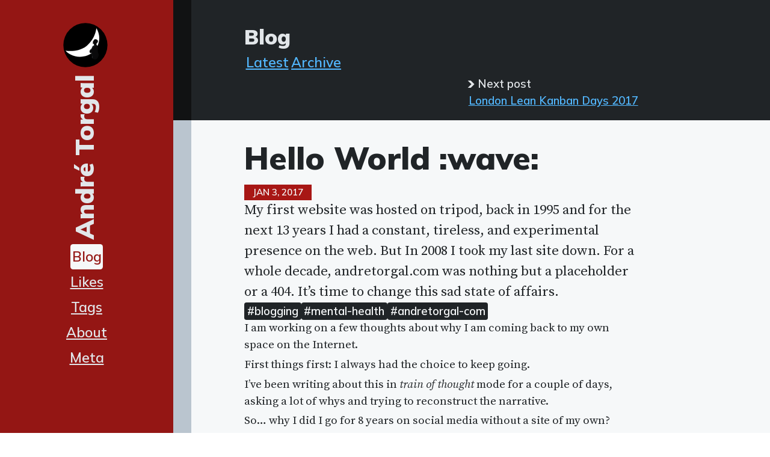

--- FILE ---
content_type: text/html
request_url: https://andretorgal.com/posts/2017-01/hello-world/
body_size: 24007
content:
<!DOCTYPE html><html lang="en">  <head><meta charset="utf-8"><meta name="viewport" content="width=device-width,initial-scale=1"><meta name="generator" content="Astro v5.1.3"><title>Hello World :wave: | André Torgal</title><meta name="title" content="Hello World :wave: | André Torgal"><meta name="description" content="My first website was hosted on tripod, back in 1995 and for the next 13 years I had a constant, tireless, and experimental presence on the web. But In 2008 I took my last site down. For a whole decade, andretorgal. com was nothing but a placeholder or a 404. It’s time to change this sad state of affairs."><link rel="preconnect" href="https://fonts.googleapis.com"><link rel="preconnect" href="https://fonts.gstatic.com" crossorigin><link rel="preload" as="style" href="https://fonts.googleapis.com/css2?family=Mulish:ital,wght@0,600;0,900&family=Source+Serif+Pro:ital,wght@0,400;0,600;0,800;1,400;1,600;1,800&display=swap"><link href="https://fonts.googleapis.com/css2?family=Mulish:ital,wght@0,600;0,900&family=Source+Serif+Pro:ital,wght@0,400;0,600;0,800;1,400;1,600;1,800&display=swap" rel="stylesheet"><noscript><link rel="stylesheet" href="https://fonts.googleapis.com/css2?family=Mulish:ital,wght@0,600;0,900&family=Source+Serif+Pro:ital,wght@0,400;0,600;0,800;1,400;1,600;1,800&display=swap"></noscript><link rel="alternate" type="application/rss+xml" title="André Torgal: Blog Feed" href="https://andretorgal.com/posts/atom.xml"><link rel="alternate" type="application/rss+xml" title="André Torgal: Everything Feed" href="https://andretorgal.com/posts/everything.xml"><link rel="icon" href="/assets/logos/favicon.ico" sizes="any"><link rel="icon" href="/assets/logos/favicon.svg" type="image/svg+xml"><link rel="apple-touch-icon" href="/assets/logos/apple-touch-icon-180.png"><link rel="manifest" href="/assets/site.webmanifest"><meta name="theme-color" content="#ffffff"><meta property="og:type" content="article"><meta property="og:url" content="https://andretorgal.com/posts/2017-01/hello-world/"><meta property="og:title" content="Hello World :wave: | André Torgal"><meta property="og:description" content="My first website was hosted on tripod, back in 1995 and for the next 13 years I had a constant, tireless, and experimental presence on the web. But In 2008 I took my last site down. For a whole decade, andretorgal. com was nothing but a placeholder or a 404. It’s time to change this sad state of affairs."><meta property="og:image" content="/media/og-default.jpg"><meta property="og:image:alt" content="A stylized black and white photo of your truly standing in front of a fake giant moon. Dreamer much?"><meta property="og:image:type" content="image/jpeg"><meta property="og:image:width" content="2600"><meta property="og:image:height" content="1950"><meta property="twitter:card" content="summary_large_image"><meta property="twitter:url" content="https://andretorgal.com/posts/2017-01/hello-world/"><meta property="twitter:title" content="Hello World :wave: | André Torgal"><meta property="twitter:description" content="My first website was hosted on tripod, back in 1995 and for the next 13 years I had a constant, tireless, and experimental presence on the web. But In 2008 I took my last site down. For a whole decade, andretorgal. com was nothing but a placeholder or a 404. It’s time to change this sad state of affairs."><meta property="twitter:image" content="/media/og-default.jpg"><style>header[data-astro-cid-tcuegxgt]{display:flex;flex-direction:column;gap:var(--t-space-2xs)}
</style>
<link rel="stylesheet" href="/_astro/about.D15FyVr_.css">
<link rel="stylesheet" href="/_astro/archive.DKdZXw88.css">
<style>.layout[data-astro-cid-j5ohaf6f]{display:grid;row-gap:var(--gap-v-space);column-gap:var(--gap-h-gutter);grid-template-columns:1fr;grid-template-areas:"id" "notes" "related" "roll"}.id[data-astro-cid-j5ohaf6f],.abstract[data-astro-cid-j5ohaf6f]{display:flex;flex-direction:column;gap:var(--gap-h-s)}.has-thumb[data-astro-cid-j5ohaf6f] .id[data-astro-cid-j5ohaf6f]>:first-child{aspect-ratio:1;width:100%;height:auto}@container section (min-width: 540px){.id[data-astro-cid-j5ohaf6f]{flex-direction:row;align-items:start;gap:var(--gap-h-m)}.has-thumb[data-astro-cid-j5ohaf6f] .id[data-astro-cid-j5ohaf6f]>:first-child{aspect-ratio:1;width:100%;max-width:200px;height:auto}}@container container (min-width: 1200px){.layout[data-astro-cid-j5ohaf6f]{grid-template-areas:"id roll" "notes roll" "related roll";grid-template-columns:1fr 1fr;grid-template-rows:min-content min-content 1fr}#roll{display:none}}@container container (min-width: 1600px){.layout[data-astro-cid-j5ohaf6f]{grid-template-areas:"id roll related" "notes roll related";grid-template-columns:min(50%,calc(var(--layout-container-width) + var(--gap-h-m))) 1fr 1fr;grid-template-rows:min-content 1fr}#related{display:none}}
</style>
<link rel="stylesheet" href="/_astro/about.Bi-xeS3R.css">
<style>@media screen and (min-width: 480px){nav[data-astro-cid-ypgnpp2l]{display:flex;flex-direction:row;justify-content:space-between}}
@media print{p[data-astro-cid-3ayo7yra]{display:none}}
</style></head> <body data-astro-cid-hz6qjdhn> <p data-astro-cid-hz6qjdhn> <a id="top" class="sr-only focusable" href="#main" data-astro-cid-hz6qjdhn>Skip to content</a> </p>  <div class="layout has-section"> <div class="layout-header"> <header class="cs-primary" data-astro-cid-32z5qsxo> <div class="container" data-astro-cid-32z5qsxo> <h1 class="title" data-astro-cid-4seh7db4> <a href="/" data-astro-cid-4seh7db4> <span data-astro-cid-4seh7db4>André Torgal</span> <br data-astro-cid-4seh7db4> <picture data-astro-cid-4seh7db4> <span class="site-logo"> <svg xmlns="http://www.w3.org/2000/svg" viewBox="0 0 600 600" width="150" height="150"> <circle cx="300" cy="300" r="275"></circle> <path class="moon" d="M398.489 383.156c-53.458 54.785-152.006 75.398-227.117 55.302C85.596 415.509 53 368.563 53 368.563s153.715 30.904 263.562-59.431C428.911 216.74 436.068 89 436.068 89s104.263 148.792-37.579 294.156Z" style="fill:#ffffff"></path> <path class="highlights" d="M381.649 460.243c-3.725-6.936-1.35-4.225-1.35-12.673 0-6.831 1.732-3.488 1.35-10.246-.878-15.532-1.917-7.659-3.24-23.189-.837-9.816 0-4.944 0-14.83 0-3.775 1.113-5.301 0-5.663-14.368-4.671-9.093 3.152-23.221-1.887-3.512-1.253-2.352-2.302-3.24-7.55-1.272-7.515-1.256-4.074 0-11.594.905-5.422.131-3.25 3.24-7.82 3.372-4.957 3.298-1.439 6.48-6.471 1.138-1.799-1.259-2.457 0-3.775 6.122-6.411 3.911-2.32 11.071-7.819 2.2-1.691 1.727-.602 2.97-2.966 2.537-4.827.293-2.903 2.7-7.82 1.553-3.172 1.552-1.184 3.24-4.314 2.092-3.88.711-2.109 2.43-6.202 2.961-7.052.025-4.679 4.59-10.515 4.435-5.669 2.565-2.918 8.911-6.741 4.095-2.468 2.553-.357 6.75-2.697 3.543-1.974 1.223-2.894 4.86-3.775 14.184-3.433 21.917-2.166 21.871-2.696 9.767 112.339 19.138 62.049-7.29 170.41-.753 3.089-11.723 1.5-33.482-3.235-6.323-1.376-5.704-.465-8.64-5.932Z" style="fill:#202527"></path> <path class="shadows" d="M409.03 301.701c0-5.388-3.774-6.883-3.226-8.791 2.269-7.9-3.306-8.935-8.528-10.305-2.205-.579-4.378 0-5.811-2.456-1.632-2.361-.746-3.887 0-5.121.405-.668.912-1.189.637-1.879.047.222-.403.136-.637.784-.121.335-.287-.732-.147-1.061.069-.164.465-.645.49-.806.252-1.65.604-1.339.916-1.908.097-.178.183-.348.265-.512.211-.419.429-.499 1.375-.838.315-.112-.364-1.736.549-1.736-.666 0-.983-.093-.983-.553 0-.221-.072-.829 0-1.064.076-.25.296-.317.296-.541 0-1.353.083-1.75.285-2.674.168-.766.31-1.231-.581-1.736-2.259-1.28-2.766-2.071-2.612-3.168.204-1.458 1.09-2.765 1.834-3.47 3.796-3.603 4.853-3.132 7.022-4.897.727-.591.626-2.036 0-1.802.235-1.172-.253-.752.679-1.38-.403-2.829 2.874-3.04 5.758-8.869 3.493-5.138-.33-1.193 4.817-5.656.045-.097-1.4.37-1.844.624 2.568-3.12 3.665-3.715 4.83-4.067.699-.211 1.264-.148 2.627-1.011 1.438.439 2.443.439 3.625-.2.994-.118 2.685-.092 3.421-.608 2.459.808 5.034.304 5.687.808 1.419 1.097 1.199-.011 2.695.439 2.089.627.622-.068 2.642 1.178 2.64 1.628.675.065 3.564 1.271 3.783.657 1.276.832 4.89 2.19 2.122.798 2.448.53 4.013 1.913 1.482 1.311.417 1.144 1.783 2.708 1.144 1.309.946.329 1.973 1.675 1.303 1.707.484.918 1.523 2.904.933 1.785.985.629 1.882 2.425.896 1.796.191 1.012.806 2.963.461 1.462.807.719.807 2.156 0 1.796-.578.859-.807 2.694-.309 2.475.322 1.299 0 3.771-.216 1.659-.514.765-.806 2.425-.246 1.393.474.898 0 2.155-2.035 5.388-.542 3.054-3.765 7.812-2.919 4.311-2.047.907-3.764 4.311-1.077 2.135-1.312.34-2.42 2.135-2.66 4.314-2.256 2.124-4.302 6.755-1.075 2.436-4.025 4.596-2.688 14.009.14.991-.426 1.616 1.613 1.616 1.781 0 1.857 2.031 5.377 6.789 4.188 5.659 4.571 5.493 6.184 8.836 3.499 7.252 1.516 4.001 1.883 12.123.888 19.716-.12 9.879 0 29.634.418 68.967 28.823 49.321.806 103.449-11.956 23.099-40.751 28.971-60.765 12.393-9.109-7.546-5.576-12.705-.939-22.555 1.69-3.592-9.705-13.155-9.705-18.529 0-1.929-.878-4.855 0-4.639 1.863.458 6.21 6.342 5.535 4.639-2.036-5.141-5.745-23.831-6.879-27.344-.696-2.155 5.241-9.246 0-7.737-4.737 1.364-.677.663-5.22 3.966-4.598 3.342-2.402 3.231-7.797 3.771-3.567.358-1.775-1.131-5.646-2.424-.968-.324-.782.451-1.614 0-3.47-1.884-2.836-.38-4.839-3.502-1.223-1.907-.13-1.354 0-4.041.408-8.448-2.499-5.504.806-12.662 1.073-2.323-.769-7.935.415-8.063.417-.045 2.288-6.148 3.135-5.504.434.331 3.233-2.759 3.458-1.789.889 3.829-.995 2.447-1.361 3.829-.198.748-.213 3.175-1.06 3.805-1.037 1.828 2.128.244 2.671-3.265 1.042 0-.071 6.19.271 5.599 3.1-5.367.651-3.302 1.344-9.968.203-1.954-.738-1.32 0-2.963.875-1.949.807-2.425 2.42-2.425 1.434 0 .717 2.425 2.151 2.425 2.689 0 1.407-.712 4.033-2.425 5.082-3.316 3.316-.898 7.528-5.118.807-.809.755-1.901 0-2.425-1.575-1.093-3.495 0-3.495 0 0-1.437 1.006-1.092 3.495-2.155.528-.226-.452-4.683 0-4.849.143-.053 2.565-8.764 6.184-14.816 2.198-3.674 6.107-11.904 8.604-13.572 2.102-1.404 5.188-5.119 5.8-6.031.929-1.386-1.252 3.208-4.057 8.581-4.017 7.695-5.685 9.778-6.328 11.022.151 1.42-4.309 10.071-5.15 11.615.675.955-1.76 6.375-1.11 6.07 2.241-1.052 4.857.887 8.963-2.869-2.176 1.99-4.947 1.673-6.722-.809-.793-1.11.259-2.345 2.869-4.579 5.994-5.13 3.551-1.865 10.037-6.466 4.149-2.943 3.032-.849 5.916-4.849-.553.767-1.303-.746-2.42 0-3.723 2.487-1.239 2.111-4.84 4.849-1.597 1.214-2.452-.216-2.958 1.078 3.732-9.555.396-7.034 7.798-13.47 11.599-10.087 9.85-.735 20.703-11.315 2.411-2.351.698-7.389-.807-6.751-3.421 1.448-7.756 1.115-8.35 1.6-1.217.995 3.921 1.863-1.06 2.996-6.704 1.524-1.997 3.658-8.066 6.465-.921.426-2.263-.356-2.42-1.616-.381-3.051-.024-1.933 1.613-4.849 1.589-2.831 3.226-2.618 3.226-3.772Z" style="fill:#0a0a0b"></path> </svg> </span>  </picture> </a> </h1>  <div class="stamp" data-astro-cid-hdf2qatp> <p data-astro-cid-hdf2qatp>Original content from <a href="https://andretorgal.com/posts/2017-01/hello-world/" data-astro-cid-hdf2qatp>https://andretorgal.com/posts/2017-01/hello-world/</a></p> </div>  <script type="module">function o(t){const e=t.getFullYear(),n=t.getDate();return`${t.toLocaleString("default",{month:"short"})} ${n}, ${e}`}const c=document.querySelectorAll(".stamp"),r=document.querySelector(".stamp p"),s=o(new Date),a=()=>{const t=document.createElement("p");return t.setAttribute("class",r?.getAttribute("class")||""),t.innerHTML=`printed on ${s}`,t};[...c].forEach(t=>t.appendChild(a()));</script> <nav data-astro-cid-73mhuzfp> <a tabindex="-1" href="/posts" class="nav active" aria-current="true" data-astro-cid-y7ifrq6m>Blog</a>  <a tabindex="0" href="/likes" class="nav" data-astro-cid-y7ifrq6m>Likes</a>  <a tabindex="0" href="/tags" class="nav" data-astro-cid-y7ifrq6m>Tags</a>  <a tabindex="0" href="/about" class="nav" data-astro-cid-y7ifrq6m>About</a>  <a tabindex="0" href="/meta" class="nav" data-astro-cid-y7ifrq6m>Meta</a>  </nav>  </div> </header>  </div> <div class="layout-section"> <div class="section-header cs-secondary" data-astro-cid-6rn6luos> <div class="container" data-astro-cid-6rn6luos> <div class="layout" data-astro-cid-6rn6luos> <header data-astro-cid-6rn6luos> <h2 aria-label="Current section" data-astro-cid-6rn6luos>Blog</h2> </header> <nav data-astro-cid-6rn6luos>  <div class="layout" data-astro-cid-c6lbnusi> <div class="main" data-astro-cid-c6lbnusi> <a tabindex="0" href="/posts" class="nav" data-astro-cid-y7ifrq6m>Latest</a>  <a tabindex="0" href="/posts/archive" class="nav" data-astro-cid-y7ifrq6m>Archive</a>  </div> <div class="inline" data-astro-cid-c6lbnusi> <div data-astro-cid-d67mwbnb>&nbsp;<p data-astro-cid-d67mwbnb><span class="auto" aria-hidden="true" data-astro-cid-ptcw2qjg> <svg xmlns="http://www.w3.org/2000/svg" viewBox="0 0 24 24" width="12" height="12"> <path fill="currentcolor" d="M1 0h10l12 12-12 12H1l12-12L1 0Z"></path> </svg> </span>  
Next post <span data-astro-cid-d67mwbnb><a tabindex="0" href="/posts/2017-04/london-lean-kanban-days-2017" class="nav" data-astro-cid-y7ifrq6m>London Lean Kanban Days 2017</a> </span></p></div> </div> </div>  </nav> </div> </div> </div>   </div> <div class="layout-main"> <main id="main" data-astro-cid-fp3ledfb> <div class="container" data-astro-cid-fp3ledfb>  <article data-astro-cid-ostjpv2d> <header data-astro-cid-jxqhi3cf> <h1 class="page-title" data-astro-cid-fkzlep6g>Hello World :wave:</h1>    </header>  <div class="content" data-astro-cid-ostjpv2d>   <section data-astro-cid-ba7aaeuw style="">  <div class="content" data-astro-cid-ba7aaeuw style="">  <span class="m" data-astro-cid-4xthqhja><time datetime="2017-01-03T00:00:00.000Z" data-astro-cid-4xthqhja>Jan 3, 2017</time></span> <div class="full" data-astro-cid-n2lrvz6z><div class="markup" data-astro-cid-wf33un5v><p>My first website was hosted on tripod, back in 1995 and for the next 13 years I had a constant, tireless, and experimental presence on the web. But In 2008 I took my last site down. For a whole decade, andretorgal.com was nothing but a placeholder or a 404. It’s time to change this sad state of affairs.</p></div></div> <ul data-astro-cid-nbzwejb5><li class="tag blogging" data-astro-cid-nbzwejb5><a href="/tags/blogging" data-astro-cid-wm6grk52="true" class="tag normal has-link">
#blogging</a> </li><li class="tag mental-health" data-astro-cid-nbzwejb5><a href="/tags/mental-health" data-astro-cid-wm6grk52="true" class="tag normal has-link">
#mental-health</a> </li><li class="tag andretorgal-com" data-astro-cid-nbzwejb5><a href="/tags/andretorgal-com" data-astro-cid-wm6grk52="true" class="tag normal has-link">
#andretorgal-com</a> </li></ul>  </div> </section>  <div class="markup" data-astro-cid-wf33un5v>
<p>I am working on a few thoughts about why I am coming back to my own space on the Internet.</p>
<p>First things first: I always had the choice to keep going.</p>
<p>I’ve been writing about this in <em>train of thought</em> mode for a couple of days, asking a lot of whys and trying to reconstruct the narrative.</p>
<p>So… why I did I go for 8 years on social media without a site of my own?</p>
<p>Reflection yields insight, I found quite a few whys out of the writing exercise:</p>
<ul>
<li>because I went down the rabbit hole, got addicted to social media and lazy</li>
<li>because I lost hope in the Internet of people and communities</li>
<li>because I failed to keep a conversation going on my blogs</li>
<li>because I lost focus and commitment</li>
<li>because I got frustrated and disenchanted</li>
<li>because I thought social networks would reward content creators</li>
<li>because I thought more friends online would result in more sites and blogs</li>
<li>because I thought everyone was going to be creating</li>
<li>because some times I think everyone is like me :-)</li>
</ul>
<p>Each one of these could very well be a post on its own.</p>
<p>Finally, how is it going to be, going forward?</p>
<h2 id="reclaiming-my-web">Reclaiming my web</h2>
<p>This infinite space is still up here to take.</p>
<p><em>Be the change you want to see in the world.</em></p>
<p>Every journey begins with the first step.</p>
<p>Yada, yada :-)</p>
<h3 id="step-1">Step 1</h3>
<p>Back online under my own rules on my own domain.</p>
<blockquote class="twitter-tweet"><p lang="en" dir="ltr"><p>9 years without a personal website, 2 years without
<a href="https://twitter.com/hashtag/oss?src=hash">#OSS</a> contributions :-( - this dark period
ends today! <a href="https://t.co/tYl2iuRzl5"><a href="https://t.co/tYl2iuRzl5" rel="noopener" data-external>https://t.co/tYl2iuRzl5</a></a></p></p><p>— André Torgal (@andrezero) <a href="https://twitter.com/andrezero/status/840562552430034945">March 11, 2017</a></p></blockquote>
<h3 id="step-2">Step 2</h3>
<p>Nops, don’t really have a step 2, or a plan.</p>
<p>I’ll continue this by reading, reflecting, reaching out to friends and strangers.</p>
<p>Let’s move on, let’s stay in touch.</p></div> <section data-astro-cid-ba7aaeuw style="">  <div class="content" data-astro-cid-ba7aaeuw style="">  <div data-astro-cid-m7douokx> <hr data-astro-cid-m7douokx>  </div>  <div data-astro-cid-pvmsqk7n><p data-astro-cid-pvmsqk7n><span data-astro-cid-pvmsqk7n>This post was</span> <span class="published" data-astro-cid-pvmsqk7n>
published on
<a href="/posts/2017-01/hello-world" class="node-permalink" data-astro-cid-pvmsqk7n><time class="date" datetime="2017-01-03T00:00:00.000Z" data-astro-cid-pvmsqk7n>Jan 3, 2017</time></a></span> and <span class="updated" data-astro-cid-pvmsqk7n>and
last updated on
<a href="/posts/2017-01/hello-world" class="node-permalink" data-astro-cid-pvmsqk7n><time class="date" datetime="2017-03-12T00:00:00.000Z" data-astro-cid-pvmsqk7n>Mar 12, 2017</time></a></span></p><ul data-astro-cid-nbzwejb5><li class="tag blogging" data-astro-cid-nbzwejb5><a href="/tags/blogging" data-astro-cid-wm6grk52="true" class="tag normal has-link">
#blogging</a> </li><li class="tag mental-health" data-astro-cid-nbzwejb5><a href="/tags/mental-health" data-astro-cid-wm6grk52="true" class="tag normal has-link">
#mental-health</a> </li><li class="tag andretorgal-com" data-astro-cid-nbzwejb5><a href="/tags/andretorgal-com" data-astro-cid-wm6grk52="true" class="tag normal has-link">
#andretorgal-com</a> </li></ul></div>  </div> </section>  <section data-astro-cid-ba7aaeuw style="">  <div class="content" data-astro-cid-ba7aaeuw style="">  <div data-astro-cid-d67mwbnb>&nbsp;<p data-astro-cid-d67mwbnb><span class="auto" aria-hidden="true" data-astro-cid-ptcw2qjg> <svg xmlns="http://www.w3.org/2000/svg" viewBox="0 0 24 24" width="12" height="12"> <path fill="currentcolor" d="M1 0h10l12 12-12 12H1l12-12L1 0Z"></path> </svg> </span>  
Next post <span data-astro-cid-d67mwbnb><a tabindex="0" href="/posts/2017-04/london-lean-kanban-days-2017" class="nav" data-astro-cid-y7ifrq6m>London Lean Kanban Days 2017</a> </span></p></div>  </div> </section>   </div> </article>   <p data-astro-cid-fp3ledfb> <a href="#main" title="Back to the top of the page" data-astro-cid-fp3ledfb> <span class="l" aria-hidden="true" data-astro-cid-ptcw2qjg>  <svg xmlns="http://www.w3.org/2000/svg" viewBox="0 0 24 24" width="24" height="24"> <path fill="currentcolor" d="M7 11H1L12 0l11 11h-6l-3-3v16h-4V8l-3 3Z"></path> </svg>  </span>  </a> </p> </div> </main>  </div> <div class="layout-footer"> <footer role="contentinfo" class="cs-tertiary" data-astro-cid-cmhnwpac> <div class="container" data-astro-cid-cmhnwpac> <div class="stamp" data-astro-cid-hdf2qatp> <p data-astro-cid-hdf2qatp>Original content from <a href="https://andretorgal.com/posts/2017-01/hello-world/" data-astro-cid-hdf2qatp>https://andretorgal.com/posts/2017-01/hello-world/</a></p> </div>   <hr data-astro-cid-cmhnwpac> <div class="navigation" data-astro-cid-cmhnwpac> <nav class="nav" role="navigation" aria-label="Main sections of the site" data-astro-cid-cmhnwpac> <h4 aria-hidden data-astro-cid-cmhnwpac>Navigation</h4> <ul data-astro-cid-cmhnwpac> <li data-astro-cid-cmhnwpac> <a href="/" data-astro-cid-cmhnwpac>Home</a> </li> <li data-astro-cid-cmhnwpac> <a href="/posts" data-astro-cid-cmhnwpac>Blog</a> </li> <li data-astro-cid-cmhnwpac> <a href="/tags" data-astro-cid-cmhnwpac>Tags</a> </li> <li data-astro-cid-cmhnwpac> <a href="/meta" data-astro-cid-cmhnwpac>Meta</a> </li> <li data-astro-cid-cmhnwpac> <a href="/about" data-astro-cid-cmhnwpac>About</a> </li> </ul> </nav> <nav class="contacts" aria-label="you can find me elsewhere at" data-astro-cid-cmhnwpac> <h4 aria-hidden data-astro-cid-cmhnwpac>Links</h4> <ul class="nav-external" data-astro-cid-cmhnwpac> <li data-astro-cid-cmhnwpac> <a class="external-link Github" href="https://github.com/andrezero" data-astro-cid-cmhnwpac> <span data-astro-cid-cmhnwpac>Github</span> </a> </li> <li data-astro-cid-cmhnwpac> <a class="external-link LinkedIn" href="https://linkedin.com/in/andretorgal" data-astro-cid-cmhnwpac> <span data-astro-cid-cmhnwpac>LinkedIn</span> </a> </li> </ul> <ul class="nav-external" data-astro-cid-cmhnwpac> <li data-astro-cid-cmhnwpac> <a class="external-link YouTube" href="https://www.youtube.com/channel/UC4YAgk0hQbLe78EV0njtKIA" data-astro-cid-cmhnwpac> <span data-astro-cid-cmhnwpac>YouTube</span> </a> </li> <li data-astro-cid-cmhnwpac> <a class="external-link Soundcloud" href="https://soundcloud.com/andrezero" data-astro-cid-cmhnwpac> <span data-astro-cid-cmhnwpac>Soundcloud</span> </a> </li> <li data-astro-cid-cmhnwpac> <a class="external-link Bandcamp" href="https://low-grade-arcade.bandcamp.com/album/ambivalent-red" data-astro-cid-cmhnwpac> <span data-astro-cid-cmhnwpac>Bandcamp</span> </a> </li> </ul> </nav> <nav class="subscribe" data-astro-cid-cmhnwpac> <h4 aria-hidden data-astro-cid-cmhnwpac>Subscribe</h4> <ul data-astro-cid-cmhnwpac> <li data-astro-cid-cmhnwpac><p class="reverse" data-astro-cid-74fasmfd>  <a href="/posts/atom.xml" aria-label="Subscribe to Blog RSS Feed" data-astro-cid-74fasmfd> <span class="title" aria-hidden data-astro-cid-74fasmfd>Blog</span> <span class="icon" aria-hidden data-astro-cid-74fasmfd> <svg xmlns="http://www.w3.org/2000/svg" stroke-width="2" width="16" height="16" stroke="currentColor" stroke-linecap="round" stroke-linejoin="round" fill="none" viewBox="0 0 24 24" data-astro-cid-74fasmfd="true" class="lucide lucide-rss">  <path d="M4 11a9 9 0 0 1 9 9"></path> <path d="M4 4a16 16 0 0 1 16 16"></path> <circle cx="5" cy="19" r="1"></circle>  </svg> </span> </a> </p> </li> <li data-astro-cid-cmhnwpac> <p class="reverse" data-astro-cid-74fasmfd>  <a href="/everything/atom.xml" aria-label="Subscribe to Everything RSS Feed" data-astro-cid-74fasmfd> <span class="title" aria-hidden data-astro-cid-74fasmfd>Everything</span> <span class="icon" aria-hidden data-astro-cid-74fasmfd> <svg xmlns="http://www.w3.org/2000/svg" stroke-width="2" width="16" height="16" stroke="currentColor" stroke-linecap="round" stroke-linejoin="round" fill="none" viewBox="0 0 24 24" data-astro-cid-74fasmfd="true" class="lucide lucide-rss">  <path d="M4 11a9 9 0 0 1 9 9"></path> <path d="M4 4a16 16 0 0 1 16 16"></path> <circle cx="5" cy="19" r="1"></circle>  </svg> </span> </a> </p>  </li> </ul> </nav> </div> <div class="legal" data-astro-cid-cmhnwpac> <p class="copyright" data-astro-cid-cmhnwpac> <span class="site-name" data-astro-cid-cmhnwpac>andretorgal.com</span> <span class="version" data-astro-cid-cmhnwpac>v.3.2</span> <span class="year" data-astro-cid-cmhnwpac>Copyright © 2025</span> <a href="/about" data-astro-cid-cmhnwpac>André Torgal</a> </p> <p class="license" data-astro-cid-cmhnwpac>
All code and content is available on
<a class="external-link" href="https://github.com/andrezero/site.git" data-astro-cid-cmhnwpac><span data-astro-cid-cmhnwpac>Github</span> </a>
under a
<a class="external-link" href="https://raw.githubusercontent.com/andrezero/site/master/LICENSE-MIT" data-astro-cid-cmhnwpac><span data-astro-cid-cmhnwpac>MIT LICENSE</span> </a>, unless otherwise noted.
</p> <p class="notice" data-astro-cid-cmhnwpac>
This site respects your privacy: no cookies, analytics, or tracking tools are used.
</p> </div> </div> </footer>  </div> </div>   <p class="to-top" data-astro-cid-hz6qjdhn> <a class="sr-only focusable" href="#top" data-astro-cid-hz6qjdhn> <span data-astro-cid-hz6qjdhn>Go back to top of the page</span> </a> </p> </body>  </html> 

--- FILE ---
content_type: text/css
request_url: https://andretorgal.com/_astro/about.D15FyVr_.css
body_size: 19619
content:
span[data-astro-cid-z3siabv7]{display:block;width:var(--size);min-width:var(--size);height:var(--size);min-height:var(--size)}span[data-astro-cid-z3siabv7] span[data-astro-cid-z3siabv7]{display:block;height:40px}a[data-astro-cid-652nylu6]{display:inline-block;min-height:var(--t-space-l);font-size:var(--t-type-size-0);text-decoration:none}.icon[data-astro-cid-652nylu6]{display:inline-block;flex-grow:0;flex-shrink:0;width:var(--t-type-size-2);height:var(--t-type-size-2);color:var(--icon-color-light);position:relative;top:calc(var(--proportional-half) - var(--layout-shift))}.label[data-astro-cid-652nylu6]{text-decoration:underline}@media (prefers-color-scheme: dark){.icon[data-astro-cid-652nylu6]{color:var(--icon-color-dark)}}span[data-astro-cid-ptcw2qjg]{--size: 24px;display:inline-flex;width:var(--size);min-width:var(--size);height:var(--size);min-height:var(--size)}.auto[data-astro-cid-ptcw2qjg]{--size: .66em}.s[data-astro-cid-ptcw2qjg]{--size: 16px}.m[data-astro-cid-ptcw2qjg]{--size: 24px}.l[data-astro-cid-ptcw2qjg]{--size: 32px}svg[data-astro-cid-ptcw2qjg]{width:100%;height:100%}div[data-astro-cid-b4wkkpbe]{display:flex;flex-direction:column;gap:var(--gap-h-xs)}h3[data-astro-cid-b4wkkpbe]{font-size:var(--t-type-size-1)}p[data-astro-cid-b4wkkpbe]{font-size:var(--t-type-size-0)}div[data-astro-cid-rv7u33ks]{width:100%;container:list / inline-size}ul[data-astro-cid-rv7u33ks]{display:flex;flex-direction:column;width:100%;overflow:hidden}ul[data-astro-cid-rv7u33ks]{gap:var(--gap-v-space)}.compact[data-astro-cid-rv7u33ks]{display:grid;width:100%;column-gap:var(--gap-h-m);row-gap:var(--gap-v-space)}.mini[data-astro-cid-rv7u33ks]{display:grid;width:100%;column-gap:var(--gap-h-gutter-min);row-gap:var(--gap-h-gutter-min)}.textual[data-astro-cid-rv7u33ks]{display:grid;width:100%;column-gap:var(--gap-h-m);row-gap:var(--gap-h-s)}@container list (min-width: 540px){.mini[data-astro-cid-rv7u33ks]{grid-template-columns:repeat(2,1fr)}}@container list (min-width: 840px){.mini[data-astro-cid-rv7u33ks]{grid-template-columns:repeat(3,1fr)}}@container list (min-width: 1280px){.mini[data-astro-cid-rv7u33ks]{grid-template-columns:repeat(4,1fr)}}@container list (min-width: 1720px){.mini[data-astro-cid-rv7u33ks]{grid-template-columns:repeat(5,1fr)}}@container list (min-width: 2160px){.mini[data-astro-cid-rv7u33ks]{grid-template-columns:repeat(6,1fr)}}@container list (min-width: 2600px){.mini[data-astro-cid-rv7u33ks]{grid-template-columns:repeat(7,1fr)}}@container list (min-width: 3040px){.mini[data-astro-cid-rv7u33ks]{grid-template-columns:repeat(8,1fr)}}@container list (min-width: 3480px){.mini[data-astro-cid-rv7u33ks]{grid-template-columns:repeat(9,1fr)}}@container list (min-width: 3720px){.mini[data-astro-cid-rv7u33ks]{grid-template-columns:repeat(10,1fr)}}p[data-astro-cid-rv7u33ks]{font-size:var(--t-type-size-1)}.markup>*:first-child{margin-top:0}.markup>*:last-child{margin-bottom:0}.markup>h2{margin:var(--gap-h-s) 0 var(--proportional-quarter)}.markup>h3{margin:var(--gap-h-s) 0 var(--proportional-quarter)}.markup>p{margin:0 0 var(--proportional-quarter)}.markup>.large{font-size:var(--t-type-size-1);margin:0 0 var(--proportional-quarter)}.markup>ol,.markup>ul{margin:0 0 var(--proportional-quarter) var(--gap-h-s)}.markup>ul>li{list-style-type:square}.markup>h4{margin:var(--proportional-quarter) 0 var(--proportional-quarter)}.markup>pre{margin:var(--proportional-quarter) 0 var(--gap-h-s);padding:var(--layout-unit) var(--gap-h-s)}.markup>figure{margin:var(--layout-unit) 0 var(--gap-h-s)}.markup>iframe{margin:var(--layout-unit) 0 var(--gap-h-s)}.markup>iframe+div{display:none}.markup>hr{width:100%;margin:var(--gap-h-s) 0;border:none;border-bottom:var(--layout-border-thin) solid var(--scheme-edge)}.markup>blockquote{position:relative;font-style:italic;font-size:var(--t-type-size-1);margin:var(--gap-h-s) 0 var(--gap-h-s) var(--gap-v-space)}.markup>blockquote:before{position:absolute;display:block;height:0;width:.6em;text-align:left;font-family:var(--t-type-family-alt);font-size:3.5em;font-weight:var(--t-type-weight-alt-bold);content:"“";left:calc(-1 * var(--gap-v-space));top:calc(-1 * var(--layout-shift));line-height:1em}@media screen{.markup>blockquote:before{color:var(--scheme-alt-fg);border-bottom:.6em solid var(--scheme-alt-bg)}}@media print{.markup a:after{color:var(--print-fg);content:" (" attr(href) ")";font-size:90%}.markup>blockquote:before{color:var(--print-brand);height:100%;width:.7em;border-bottom:none;border-right:var(--layout-shift) solid var(--print-fg)}}div[data-astro-cid-wf33un5v]{display:flex;flex-direction:column;gap:var(--layout-unit)}@media print{div[data-astro-cid-wf33un5v]{line-height:2;gap:calc(3 * var(--layout-unit))}}div[data-astro-cid-n2lrvz6z]{display:flex;flex-direction:column;gap:var(--gap-h-s);font-size:var(--t-type-size-1)}.has-source[data-astro-cid-n2lrvz6z]{font-style:italic}.compact[data-astro-cid-n2lrvz6z]{font-size:var(--t-type-size-0);line-height:var(--t-type-height-small)}.mini[data-astro-cid-n2lrvz6z]{font-size:var(--t-type-size--2);line-height:var(--t-type-height-compact)}span[data-astro-cid-4xthqhja]{font-size:var(--t-type-size--1);text-transform:uppercase}.s[data-astro-cid-4xthqhja]{font-size:var(--t-type-size--2)}time[data-astro-cid-4xthqhja]{display:inline-block;width:7rem;padding:var(--layout-shift);font-family:var(--t-type-family-alt);font-weight:var(--t-type-weight-alt-bold);text-align:center;white-space:nowrap;color:var(--scheme-alt-fg);background-color:var(--scheme-alt-bg)}@media print{time[data-astro-cid-4xthqhja]{padding:0;color:var(--print-fg);background-color:transparent}}.type{display:block;width:3rem;padding:var(--layout-shift);text-align:center;font-family:var(--t-type-family-alt);font-size:var(--t-type-size--2);text-wrap:nowrap;text-decoration:none;text-transform:uppercase}.type:not(.like){color:var(--scheme-dim);background-color:var(--scheme-muted)}.tag[data-astro-cid-wm6grk52]{display:flex;align-items:baseline;gap:var(--proportional-quarter);padding:0 var(--proportional-quarter) var(--layout-shift);color:var(--scheme-bg);font-family:var(--t-type-family-alt);font-weight:var(--t-type-weight-alt-bold);background-color:var(--scheme-fg);border-radius:var(--radius-action);text-decoration:none;min-width:min-content;transition:color .1s,background-color .2s}.large[data-astro-cid-wm6grk52]{font-size:var(--t-type-size-2)}.medium[data-astro-cid-wm6grk52]{font-size:var(--t-type-size-1)}.normal[data-astro-cid-wm6grk52]{font-size:var(--t-type-size-0)}.compact[data-astro-cid-wm6grk52]{font-size:var(--t-type-size--1)}.tiny[data-astro-cid-wm6grk52]{font-size:var(--t-type-size--2)}.count[data-astro-cid-wm6grk52]{display:inline-block;font-size:85%;min-width:1.35em;padding:0 var(--proportional-half);text-align:center;color:var(--scheme-fg);background-color:var(--scheme-bg);border-radius:99px;transition:color .1s,background-color .2s}.count[data-astro-cid-wm6grk52] span[data-astro-cid-wm6grk52]{display:none}.tag[data-astro-cid-wm6grk52]::selection{color:var(--scheme-fg);background-color:var(--scheme-bg)}.count[data-astro-cid-wm6grk52]::selection{color:var(--scheme-fg);background-color:var(--scheme-bg)}.has-link[data-astro-cid-wm6grk52]:hover{color:var(--scheme-bg);background-color:var(--scheme-a-on)}.has-link[data-astro-cid-wm6grk52]:hover .count[data-astro-cid-wm6grk52]{color:var(--scheme-a-on)}.has-link[data-astro-cid-wm6grk52]:active{color:var(--scheme-fg);background-color:var(--scheme-bg)}.has-link[data-astro-cid-wm6grk52]:active .count[data-astro-cid-wm6grk52]{color:var(--scheme-bg);background-color:var(--scheme-fg)}@media print{.tag[data-astro-cid-wm6grk52]{color:var(--print-brand);background-color:transparent;padding:var(--layout-unit);border:var(--layout-shift) solid var(--print-edge)}}.node-link[data-astro-cid-auv7a4rk]{display:inline-flex;align-items:center;gap:var(--t-space-2xs);padding:0;font-family:var(--t-type-family-alt);font-weight:var(--t-type-weight-alt-bold);text-decoration:none;transition:color .1s,background-color .2s}.large[data-astro-cid-auv7a4rk]{font-size:var(--t-type-size-2)}.medium[data-astro-cid-auv7a4rk]{font-size:var(--t-type-size-1)}.normal[data-astro-cid-auv7a4rk]{font-size:var(--t-type-size-0)}.compact[data-astro-cid-auv7a4rk]{font-size:var(--t-type-size--1)}.tiny[data-astro-cid-auv7a4rk]{font-size:var(--t-type-size--2)}.node-type[data-astro-cid-auv7a4rk]{width:6rem;display:flex;justify-content:flex-end}.node-type[data-astro-cid-auv7a4rk],.node-date[data-astro-cid-auv7a4rk]{flex-shrink:0}.node-tag[data-astro-cid-auv7a4rk]>*,.node-date[data-astro-cid-auv7a4rk]>*{display:block}:hover[data-astro-cid-auv7a4rk] .node-tag[data-astro-cid-auv7a4rk]>*{color:var(--scheme-bg);background-color:var(--scheme-a-on)}:active[data-astro-cid-auv7a4rk] .node-tag[data-astro-cid-auv7a4rk]>*{color:var(--scheme-fg);background-color:var(--scheme-bg)}.node-title[data-astro-cid-auv7a4rk]{display:block;font-size:var(--t-type-size-1);white-space:nowrap;overflow:hidden;text-overflow:ellipsis}ul[data-astro-cid-nbzwejb5]{display:flex;flex-wrap:wrap;gap:var(--layout-unit)}li[data-astro-cid-nbzwejb5]{display:inline}div[data-astro-cid-pvmsqk7n]{font-size:var(--t-type-size--1)}p[data-astro-cid-pvmsqk7n]{margin-bottom:var(--gap-h-s)}a[data-astro-cid-pvmsqk7n]{display:inline-flex}ul[data-astro-cid-pvmsqk7n],li[data-astro-cid-pvmsqk7n]{display:inline}li[data-astro-cid-pvmsqk7n]{padding-right:1px}.nav[data-astro-cid-y7ifrq6m]{display:inline-block;line-height:inherit;display:-webkit-box;-webkit-line-clamp:1;-webkit-box-orient:vertical;font-family:var(--t-type-family-nav);text-overflow:ellipsis;overflow:hidden}.inline[data-astro-cid-y7ifrq6m]{display:inline}.nav[data-astro-cid-y7ifrq6m]{padding:0 var(--layout-shift) 0;text-decoration:underline}@media (prefers-reduced-motion: reduce){.nav[data-astro-cid-y7ifrq6m]{transition:none}}.nav[data-astro-cid-y7ifrq6m]:hover{color:var(--scheme-bg);background-color:var(--scheme-a-on)}.nav[data-astro-cid-y7ifrq6m].active{text-decoration:none;color:var(--scheme-bg);background-color:var(--scheme-fg)}.nav[data-astro-cid-y7ifrq6m]:active{text-decoration:none;color:var(--scheme-fg);background-color:var(--scheme-bg)}nav[data-astro-cid-e7fz7wfw]{padding-bottom:var(--gap-h-s)}nav[data-astro-cid-e7fz7wfw] li[data-astro-cid-e7fz7wfw]{display:inline}nav[data-astro-cid-6yaonnyg] ul[data-astro-cid-6yaonnyg]{margin:0 0 0 var(--gap-h-s)}nav[data-astro-cid-6yaonnyg] li[data-astro-cid-6yaonnyg]{font-size:var(--t-type-size-1);list-style-type:square}nav[data-astro-cid-z5i6ymru]{display:flex;align-items:baseline;gap:var(--gap-h-s);font-family:var(--t-type-family-nav)}ul[data-astro-cid-z5i6ymru]{display:flex;gap:var(--layout-unit)}li[data-astro-cid-z5i6ymru]{min-width:var(--gap-h-m);text-align:center;font-size:var(--t-type-size-1)}div[data-astro-cid-d67mwbnb]{display:flex;width:100%;justify-content:space-between;gap:var(--gap-h-m);flex-wrap:wrap;font-family:var(--t-type-family-nav)}@media print{div[data-astro-cid-d67mwbnb]{display:none}}div[data-astro-cid-vzaw37yh]{display:flex;flex-direction:column;gap:var(--layout-unit)}div[data-astro-cid-b76urwhs]{display:flex;flex-direction:column;gap:var(--layout-unit);margin:var(--layout-unit) 0}[data-astro-image]{width:100%;height:auto;object-fit:var(--fit);object-position:var(--pos);aspect-ratio:var(--w) / var(--h)}[data-astro-image=responsive]{max-width:calc(var(--w) * 1px);max-height:calc(var(--h) * 1px)}[data-astro-image=fixed]{width:calc(var(--w) * 1px);height:calc(var(--h) * 1px)}.figure picture{position:relative;z-index:1;width:100%;min-height:100%}.figure picture img{width:100%;min-height:100%;height:100%;color:transparent;background-color:transparent}.figure[data-astro-cid-3fxo4xa5]{display:flex;flex-direction:column}.block[data-astro-cid-3fxo4xa5]{display:flex;position:relative}.frame[data-astro-cid-3fxo4xa5]{width:100%}figcaption[data-astro-cid-3fxo4xa5]{display:flex;flex-direction:column;align-self:start}figcaption[data-astro-cid-3fxo4xa5] span[data-astro-cid-3fxo4xa5]{padding-top:var(--proportional-quarter);font-size:var(--t-type-size--2);font-style:italic}@media screen{figcaption[data-astro-cid-3fxo4xa5]{background:var(--scheme-muted);color:var(--scheme-fg);padding:var(--proportional-quarter)}.frame[data-astro-cid-3fxo4xa5]:before{z-index:0;position:absolute;display:block;content:" ";width:100%;height:100%;border:var(--layout-shift) solid var(--scheme-muted)}}@media print{.figure[data-astro-cid-3fxo4xa5]{break-inside:avoid;padding:var(--layout-unit);border:var(--layout-shift) solid var(--print-edge)}}article[data-astro-cid-ostjpv2d]{display:flex;flex-direction:column;gap:var(--layout-unit);padding-bottom:var(--gap-v-space)}.content[data-astro-cid-ostjpv2d]{display:flex;flex-direction:column;gap:var(--gap-v-space)}.page-title[data-astro-cid-fkzlep6g]{line-height:calc(var(--t-type-size-6));font-weight:var(--t-type-weight-alt-black);padding:0 0 var(--proportional-quarter)}header[data-astro-cid-jxqhi3cf]{display:flex;flex-direction:column;gap:var(--layout-unit)}div[data-astro-cid-m7douokx]{display:flex;flex-direction:column;align-items:flex-start;gap:var(--gap-h-s);width:100%}hr[data-astro-cid-m7douokx]{width:100%;margin:0;border:none;border-top:var(--layout-border-thin) solid var(--scheme-edge)}.gap[data-astro-cid-m7douokx]{margin:var(--gap-h-s) 0}.space[data-astro-cid-m7douokx]{margin:var(--gap-v-space) 0 var(--gap-h-s)}.pause[data-astro-cid-m7douokx]{margin:var(--gap-v-pause) 0 var(--gap-h-s)}.page[data-astro-cid-izlxwrej]{display:flex;flex-direction:column;gap:var(--layout-unit);padding-bottom:var(--gap-v-space)}.content[data-astro-cid-izlxwrej]{display:flex;flex-direction:column;gap:var(--gap-h-s)}header[data-astro-cid-vnqscl2w]{display:flex;flex-direction:column;gap:var(--layout-unit)}.hero{--hero-width: 101vw;margin-bottom:var(--gap-h-s)}@media screen{.hero .block{position:relative;width:auto;max-width:initial;width:var(--hero-width);min-width:var(--hero-width);max-width:var(--hero-width);min-height:100%;max-height:100%;margin-left:calc(-1 * var(--gap-h-gutter))}}@media screen and (min-width: 650px){.hero .block{margin-left:calc(-1 * (100vw - var(--layout-container-width)) / 2)}}@media screen and (min-width: 1060px){.hero{--hero-width: calc(100vw - var(--layout-col-1) - var(--gap-h-s))}.hero .block{margin-left:calc(-1 * var(--gap-h-gutter))}}@media screen and (min-width: 1420px){.hero .block{--hero-width: calc( 101vw - var(--layout-col-1) - var(--layout-bi-col-2) + var(--gap-v-space) )}.hero .figure picture img{max-height:800px;object-fit:cover}}div[data-astro-cid-hdf2qatp]{display:none}@media print{div[data-astro-cid-hdf2qatp]{display:block}p[data-astro-cid-hdf2qatp]{display:inline}}section[data-astro-cid-ba7aaeuw]{grid-area:var(--area);display:flex;flex-direction:column;gap:var(--gap-h-s)}.contain[data-astro-cid-ba7aaeuw]{container:section / inline-size;width:100%;max-width:var(--layout-container-width)}.content[data-astro-cid-ba7aaeuw]{display:flex;flex-direction:column;gap:var(--gap-h-s);align-items:flex-start}P[data-astro-cid-74fasmfd]{user-select:none;font-family:var(--t-type-family-nav)}p[data-astro-cid-74fasmfd],a[data-astro-cid-74fasmfd]{display:flex;align-items:center;flex-wrap:wrap;gap:var(--proportional-quarter)}.reverse[data-astro-cid-74fasmfd] a[data-astro-cid-74fasmfd]{flex-direction:row-reverse}a[data-astro-cid-74fasmfd]{text-decoration:none}.title[data-astro-cid-74fasmfd]{text-decoration:underline}.icon[data-astro-cid-74fasmfd]{padding-top:.2rem}@media print{p[data-astro-cid-74fasmfd]{display:none}}.hr[data-astro-cid-spysmjrs]{width:100%;margin:0 0 var(--gap-h-s);border:none;border-bottom:var(--layout-border-medium) solid var(--scheme-edge)}.box :first-child{margin-top:0}.box :first-child{margin-bottom:0}.box[data-astro-cid-myqh6xcj]{display:flex;flex-direction:column;gap:var(--layout-unit);padding:0 0 0 var(--gap-h-s);border-left:var(--layout-border-wide) solid var(--scheme-dim)}.construction[data-astro-cid-myqh6xcj],.old[data-astro-cid-myqh6xcj],.blog[data-astro-cid-myqh6xcj]{border-left-color:var(--scheme-alt-bg)}.y[data-astro-cid-o3mcclki]{margin-top:var(--t-space-2xs);font-family:var(--t-type-family-heading);font-size:var(--t-type-size-0)}.y[data-astro-cid-o3mcclki] span[data-astro-cid-o3mcclki]{padding:var(--layout-shift) var(--proportional-half);color:var(--scheme-alt-fg);background-color:var(--scheme-alt-bg)}@media screen and (min-width: 800px){p[data-astro-cid-o3mcclki].y{position:relative;left:-9.7rem;top:calc(-1 * var(--t-space-2xs));display:block;width:10rem;height:1em;margin:0!important;text-align:right;font-size:var(--t-type-size--2);border-bottom:none}}@media print{p[data-astro-cid-o3mcclki].y span[data-astro-cid-o3mcclki]{font-size:var(--t-type-size-0);color:var(--print-fg);background-color:transparent;border-bottom:var(--layout-shift) solid var(--print-fg)}}.thumb,.thumb .figure,.thumb .block{width:100%;height:100%;min-height:8em}.thumb .figure picture{position:relative}.thumb .figure picture img{position:absolute;top:0;bottom:0;object-fit:cover;object-position:30%}article[data-astro-cid-z4sxdiqb]{display:flex;flex-direction:column;gap:var(--gap-h-s)}header[data-astro-cid-z4sxdiqb]{display:flex;flex-direction:column-reverse;gap:var(--t-space-2xs)}div[data-astro-cid-z4sxdiqb]{display:flex;gap:var(--gap-h-s);flex-direction:column}@media screen and (min-width: 650px){div[data-astro-cid-z4sxdiqb]{display:grid;gap:var(--gap-h-m);grid-template-columns:50% auto}}p[data-astro-cid-z4sxdiqb]{font-size:var(--t-type-size-0)}article[data-astro-cid-egthlqc3]{position:relative;gap:var(--gap-h-s);height:var(--t-space-2xl-3xl);overflow:hidden;background-color:var(--scheme-container-bg)}.mini-layout[data-astro-cid-egthlqc3]{position:relative;z-index:1;display:flex;flex-direction:column;justify-content:space-between;gap:var(--proportional-half);height:100%;padding:var(--proportional-quarter);text-decoration:none;border-radius:0;background:linear-gradient(to top,#ffffff0d,#ffffff4d 50%,#ffffffb3,#fffffff2 80%)}.has-date[data-astro-cid-egthlqc3] .mini-layout[data-astro-cid-egthlqc3]{padding-top:var(--proportional-quarter)}.mini-layout[data-astro-cid-egthlqc3]:hover{background:linear-gradient(to top,#fff0,#ffffff1a 50%,#fffc 70%,#fff 75%)}@media (prefers-color-scheme: dark){.mini-layout[data-astro-cid-egthlqc3]{background:linear-gradient(to top,#0003,#0000004d 50%,#000c 70%,#000)}.mini-layout[data-astro-cid-egthlqc3]:hover{background:linear-gradient(to top,#0000,#0003 50%,#000000e6 70%,#000)}}.node-details[data-astro-cid-egthlqc3]{display:flex;flex-direction:column-reverse;gap:var(--proportional-one)}.badge[data-astro-cid-egthlqc3]{position:absolute;display:flex;top:var(--proportional-quarter);right:var(--proportional-quarter)}h3[data-astro-cid-egthlqc3]{display:flex;font-size:var(--t-type-size-0)}.has-type[data-astro-cid-egthlqc3] h3[data-astro-cid-egthlqc3]{padding-right:3.5rem}.node-title[data-astro-cid-egthlqc3]{text-decoration:underline}.node-abstract[data-astro-cid-egthlqc3]{color:var(--scheme-fg);text-decoration:none}.node-thumb[data-astro-cid-egthlqc3]{position:absolute;inset:0;z-index:0;border-radius:3px}.node-tag[data-astro-cid-egthlqc3],.node-tag[data-astro-cid-egthlqc3]>*,.node-date[data-astro-cid-egthlqc3]>*{display:block}:hover[data-astro-cid-egthlqc3] .node-tag[data-astro-cid-egthlqc3]>*{color:var(--scheme-bg);background-color:var(--scheme-a-on)}:active[data-astro-cid-egthlqc3] .node-tag[data-astro-cid-egthlqc3]>*{color:var(--scheme-fg);background-color:var(--scheme-bg)}.node-title[data-astro-cid-egthlqc3]{display:-webkit-box;-webkit-box-orient:vertical;overflow:hidden;text-overflow:ellipsis;-webkit-line-clamp:2}p[data-astro-cid-egthlqc3]{font-size:var(--t-type-size-0)}ul[data-astro-cid-22m3ztdd]{display:flex;flex-wrap:wrap;gap:var(--layout-unit)}


--- FILE ---
content_type: text/css
request_url: https://andretorgal.com/_astro/archive.DKdZXw88.css
body_size: 9692
content:
footer[data-astro-cid-cmhnwpac]{color:var(--scheme-fg);background-color:var(--scheme-bg);font-family:var(--t-type-family-alt);line-height:var(--t-type-height-large);padding-top:var(--gap-v-pause);padding-bottom:var(--gap-v-space)}.container[data-astro-cid-cmhnwpac]{container:container / inline-size;display:flex;flex-direction:column;gap:var(--gap-v-space)}footer[data-astro-cid-cmhnwpac]>[data-astro-cid-cmhnwpac]>[data-astro-cid-cmhnwpac]{font-size:var(--t-type-size--1)}h4[data-astro-cid-cmhnwpac]{font-size:var(--t-type-size-0);font-weight:var(--t-type-height-compact);margin:0 0 var(--proportional-half)}.navigation[data-astro-cid-cmhnwpac]{user-select:none;display:flex;flex-direction:column;gap:var(--gap-h-s)}hr[data-astro-cid-cmhnwpac]{display:none}.site-name[data-astro-cid-cmhnwpac]{display:inline-block;font-weight:900;font-size:var(--t-type-size-0);line-height:var(--t-type-height-compact);padding:var(--layout-shift) var(--proportional-quarter) var(--proportional-quarter);color:var(--scheme-alt-fg);background-color:var(--scheme-alt-bg);border-radius:var(--radius-action)}.legal[data-astro-cid-cmhnwpac]{margin-top:var(--gap-h-s)}@media screen and (min-width: 320px){.site-name[data-astro-cid-cmhnwpac]{font-size:var(--t-type-size--1)}}@media screen and (min-width: 650px){.container[data-astro-cid-cmhnwpac]{max-width:var(--layout-container-width);margin-inline:auto}.navigation[data-astro-cid-cmhnwpac]{gap:var(--gap-v-space);flex-direction:row}}@media screen and (min-width: 1060px){.container[data-astro-cid-cmhnwpac]{max-width:initial;margin-inline:var(--gap-h-gutter);margin-left:calc(var(--layout-footer-shift) + var(--gap-h-gutter))}}@media print{.site-name[data-astro-cid-cmhnwpac]{padding:0}footer[data-astro-cid-cmhnwpac]{border-top:var(--layout-unit) solid var(--print-brand)}nav[data-astro-cid-cmhnwpac]{display:none}p[data-astro-cid-cmhnwpac]{margin:var(--gap-h-s) 0}hr[data-astro-cid-cmhnwpac]{display:block;margin:var(--gap-h-s) 0 var(--gap-v-pause);border:none;border-bottom:var(--layout-border-medium) solid var(--scheme-edge)}}.site-logo svg{width:100%;height:100%;display:inline-block}.title[data-astro-cid-4seh7db4]{margin:0;font-size:var(--t-type-size-1);line-height:var(--t-type-size-1)}h1[data-astro-cid-4seh7db4] a[data-astro-cid-4seh7db4]{display:inline-flex;flex-direction:column-reverse;justify-content:flex-end;align-items:start;gap:var(--gap-h-s);padding:0 var(--layout-shift);margin-left:calc(-1 * var(--layout-shift));text-decoration:none;transition:background-color .1s}h1[data-astro-cid-4seh7db4] a[data-astro-cid-4seh7db4]:hover{color:var(--scheme-alt-fg);background-color:var(--scheme-alt-bg)}h1[data-astro-cid-4seh7db4] span[data-astro-cid-4seh7db4]{padding-right:var(--layout-shift)}h1[data-astro-cid-4seh7db4] br[data-astro-cid-4seh7db4]{display:none}h1[data-astro-cid-4seh7db4] picture[data-astro-cid-4seh7db4]{flex-shrink:0;display:inline-block;width:var(--t-type-size-6)}@media screen and (min-width: 300px){h1[data-astro-cid-4seh7db4] a[data-astro-cid-4seh7db4]{flex-direction:row-reverse;align-items:center}.title[data-astro-cid-4seh7db4]{font-size:var(--t-type-size-4);line-height:var(--t-type-size-4)}}@media screen and (min-width: 1060px){div[data-astro-cid-4seh7db4]{gap:var(--t-space-s)}.title[data-astro-cid-4seh7db4]{text-align:center}h1[data-astro-cid-4seh7db4] a[data-astro-cid-4seh7db4]{flex-direction:column-reverse;align-items:center;padding:var(--layout-shift);padding-bottom:var(--t-space-2xs)}h1[data-astro-cid-4seh7db4] span[data-astro-cid-4seh7db4]{writing-mode:vertical-rl;transform:rotate(180deg);margin-left:var(--layout-unshift);padding-right:0;padding-bottom:var(--layout-shift)}h1[data-astro-cid-4seh7db4] picture[data-astro-cid-4seh7db4]{display:flex;align-items:center;min-width:var(--t-type-size-7);width:var(--t-type-size-7)}}@media screen and (min-width: 1420px){h1[data-astro-cid-4seh7db4] picture[data-astro-cid-4seh7db4]{width:var(--t-type-size-7)}}@media print{h1[data-astro-cid-4seh7db4]{background-color:transparent;border-bottom:var(--layout-unit) solid var(--print-brand);padding:0}h1[data-astro-cid-4seh7db4] a[data-astro-cid-4seh7db4]{flex-direction:row-reverse;align-items:center}h1[data-astro-cid-4seh7db4] span[data-astro-cid-4seh7db4]{color:var(--print-fg);font-size:var(--t-type-size-4)}}nav[data-astro-cid-73mhuzfp]{display:flex;flex-direction:column;gap:var(--t-space-2xs);font-family:var(--t-type-family-nav);font-weight:var(--t-type-weight-alt-bold);overflow:hidden}nav[data-astro-cid-73mhuzfp]>*{flex-shrink:0}@media screen and (min-width: 320px){nav[data-astro-cid-73mhuzfp]{flex-direction:row}}@media screen and (min-width: 480px){nav[data-astro-cid-73mhuzfp]{gap:var(--gap-h-s);font-size:var(--t-type-size-1)}}@media screen and (min-width: 1060px){nav[data-astro-cid-73mhuzfp]{flex-direction:column;align-items:center;gap:var(--t-space-2xs);line-height:var(--t-type-size-4)}}@media print{nav[data-astro-cid-73mhuzfp]{display:none}}header[data-astro-cid-32z5qsxo]{user-select:none;padding-top:var(--gap-h-s);padding-bottom:var(--gap-h-s);color:var(--scheme-fg);background-color:var(--scheme-bg)}.container[data-astro-cid-32z5qsxo]{container:container / inline-size;display:flex;flex-direction:column;gap:var(--gap-h-s)}@media screen and (min-width: 650px){.container[data-astro-cid-32z5qsxo]{margin-inline:auto;max-width:var(--layout-container-width)}}@media screen and (min-width: 1060px){header[data-astro-cid-32z5qsxo]{height:100%;padding-top:var(--gap-v-headroom);padding-bottom:var(--gap-h-s)}.container[data-astro-cid-32z5qsxo]{margin:0 var(--gap-h-s)}}@media screen and (min-width: 1060px){.container[data-astro-cid-32z5qsxo]{gap:var(--gap-v-s)}}@media screen and (min-width: 1420px){.container[data-astro-cid-32z5qsxo]{gap:var(--gap-v-m)}}main[data-astro-cid-fp3ledfb]{height:100%}.container[data-astro-cid-fp3ledfb]{container:container / inline-size}p[data-astro-cid-fp3ledfb]{margin-top:var(--gap-v-headroom);text-align:right}@media screen{main[data-astro-cid-fp3ledfb]{overflow:hidden;min-height:80vh;padding-top:var(--gap-v-headroom);padding-bottom:var(--gap-v-legroom);color:var(--scheme-fg);background-color:var(--scheme-bg);border-top:var(--layout-border-wide) solid var(--scheme-edge)}}@media screen and (min-width: 650px){.container[data-astro-cid-fp3ledfb]{margin-inline:auto;max-width:var(--layout-container-width)}}@media screen and (min-width: 1060px){main[data-astro-cid-fp3ledfb]{border-top:none;border-left:var(--layout-border-wide) solid var(--scheme-edge)}:not(.full)[data-astro-cid-fp3ledfb] .container[data-astro-cid-fp3ledfb]{margin-inline:var(--gap-h-gutter)}.full[data-astro-cid-fp3ledfb] .container[data-astro-cid-fp3ledfb]{max-width:none;margin-inline:var(--gap-h-gutter)}}@media print{p[data-astro-cid-fp3ledfb]{display:none}}.section-header[data-astro-cid-6rn6luos]{display:flex;flex-direction:column;padding-top:var(--gap-h-s);padding-bottom:var(--gap-h-s);color:var(--scheme-fg);background-color:var(--scheme-bg);user-select:none}.container[data-astro-cid-6rn6luos]{container:container / inline-size}.layout[data-astro-cid-6rn6luos]{width:100%}.layout[data-astro-cid-6rn6luos],nav[data-astro-cid-6rn6luos]{display:flex;width:100%;flex-direction:column;align-items:start;gap:var(--gap-h-s)}header[data-astro-cid-6rn6luos]{display:none}@media screen and (min-width: 480px){nav[data-astro-cid-6rn6luos]{flex-direction:row;gap:var(--t-space-s)}}@media screen and (min-width: 650px){.container[data-astro-cid-6rn6luos]{margin-inline:auto;width:100%;max-width:var(--layout-container-width)}}@media screen and (min-width: 1060px){header[data-astro-cid-6rn6luos]{display:block}.section-header[data-astro-cid-6rn6luos]{padding-top:calc(var(--gap-v-headroom) + var(--proportional-half));padding-bottom:var(--gap-h-s);border-left:var(--layout-border-wide) solid var(--scheme-edge)}.container[data-astro-cid-6rn6luos]{margin-inline:var(--gap-h-gutter);max-width:var(--layout-container-width)}nav[data-astro-cid-6rn6luos]{font-size:var(--t-type-size-1);line-height:var(--t-type-size-4)}}@media screen and (min-width: 1420px){.section-header[data-astro-cid-6rn6luos]{border-left:0;height:100%}.container[data-astro-cid-6rn6luos]{margin-left:var(--gap-h-gutter-min);margin-right:var(--gap-h-s);width:calc(100% - var(--gap-h-gutter-min) - var(--gap-h-s))}nav[data-astro-cid-6rn6luos]{padding-top:calc(var(--gap-h-s) + var(--gap-h-s));flex-direction:column;align-items:flex-start;gap:var(--gap-h-s)}}.layout[data-astro-cid-c6lbnusi]{width:100%;display:flex;flex-direction:column;gap:var(--gap-v-s)}.main[data-astro-cid-c6lbnusi]{display:flex;flex-direction:column;gap:var(--gap-v-xs)}.inline[data-astro-cid-c6lbnusi]{min-width:100%}.inline[data-astro-cid-c6lbnusi]{font-size:var(--t-type-size-0);line-height:var(--t-type-size-2)}@media screen and (min-width: 320px){.main[data-astro-cid-c6lbnusi]{flex-direction:row;gap:var(--gap-h-m)}}@media screen and (min-width: 1420px){.layout[data-astro-cid-c6lbnusi]{display:flex;flex-direction:column;gap:var(--gap-v-space)}.main[data-astro-cid-c6lbnusi]{flex-direction:column;gap:var(--gap-v-2xs)}}ul[data-astro-cid-g57ff2we]{display:flex;gap:var(--gap-h-m);flex-wrap:wrap;min-width:100%;line-height:var(--t-type-size-1)}li[data-astro-cid-g57ff2we]{font-family:var(--t-type-family-nav);font-weight:var(--t-type-weight-alt-bold)}@media screen and (min-width: 1420px){ul[data-astro-cid-g57ff2we]{flex-direction:column}}header[data-astro-cid-ljqwq2a6]{display:flex;flex-direction:column;align-items:start;justify-content:start;gap:var(--gap-h-s);overflow:hidden}.image[data-astro-cid-ljqwq2a6]{min-width:100%;object-fit:cover;border-radius:100%;overflow:hidden}@media screen and (min-width: 620px){header[data-astro-cid-ljqwq2a6]{flex-direction:row}.image[data-astro-cid-ljqwq2a6]{min-width:12em;max-width:12em;height:12em;border-radius:100%}}


--- FILE ---
content_type: text/css
request_url: https://andretorgal.com/_astro/about.Bi-xeS3R.css
body_size: 11348
content:
p[data-astro-cid-hz6qjdhn]{position:relative;top:.5rem;margin:0}p[data-astro-cid-hz6qjdhn].to-top{top:-3.5rem}a[data-astro-cid-hz6qjdhn]{color:var(--scheme-fg);text-decoration:none;background-color:var(--scheme-bg)}.sr-only{position:absolute;width:1px;height:1px;padding:0;margin:-1px;overflow:hidden;clip:rect(0,0,0,0);border:0}.sr-only.focusable{z-index:11;position:absolute;width:max-content;padding:var(--layout-shift) var(--gap-h-s) var(--layout-shift);inset:var(--layout-unit) auto auto var(--gap-h-s);font-family:var(--t-type-family-nav);font-weight:700}.sr-only.focusable:focus-visible,.sr-only.focusable:focus{width:initial;height:initial;clip:initial}:focus-visible{outline-style:solid;outline-color:var(--scheme-a-active);outline-width:.2rem;outline-offset:var(--layout-border-thin)}::selection{color:var(--scheme-bg);background:var(--scheme-fg)}:root{--radius-action: .2em}a,button{border-radius:var(--radius-action)}a{color:var(--scheme-a);transition:color .1s,background-color .2s}@media screen{a:hover{color:var(--scheme-a-on)}a[data-external]:focus-visible:after,a[data-external]:hover:after{transform:rotate(-90deg) translate(.2em)}a::selection{color:var(--scheme-bg);background-color:var(--scheme-a-on)}a:active{color:var(--scheme-a-active);text-decoration:none}[data-external]{padding-right:var(--layout-shift)}[data-external]:after{display:inline-block;content:"⇲";transform:rotate(-90deg) translateY(.1em);transition:all .1s}}@media print{a{word-wrap:break-word;color:var(--print-a)}iframe{display:none}}@media (prefers-reduced-motion: reduce){a{transition:none}[data-external]:after{transition:none}}:root{--t-palette-white-1: hsl(207, 20%, 97%);--t-palette-white-2: hsl(207, 14%, 90%);--t-palette-white-3: hsl(207, 18%, 90%);--t-palette-white-4: hsl(207, 5%, 79%);--t-palette-white-5: hsl(207, 18%, 77%);--t-palette-red-1: hsl(1, 76%, 33%);--t-palette-red-2: hsl(1, 78%, 37%);--t-palette-red-3: hsl(1, 91%, 46%);--t-palette-cyan-1: hsl(205, 66%, 33%);--t-palette-cyan-2: hsl(205, 76%, 52%);--t-palette-cyan-3: hsl(205, 99%, 66%);--t-palette-black: hsl(205, 3%, 4%);--t-palette-black-0: hsl(205, 6%, 7%);--t-palette-black-1: hsl(205, 8%, 11%);--t-palette-black-2: hsl(205, 10%, 14%);--t-palette-black-3: hsl(205, 16%, 22%);--t-palette-gray-0: hsl(205, 18%, 25%);--t-palette-gray-1: hsl(205, 22%, 32%);--t-palette-gray-2: hsl(205, 25%, 42%)}:root{--scheme-bg: var(--t-palette-white-1);--scheme-container-bg: var(--t-palette-white-3);--scheme-fg: var(--t-palette-black-2);--scheme-a: var(--t-palette-cyan-1);--scheme-a-on: var(--t-palette-cyan-2);--scheme-a-active: var(--t-palette-black-1);--scheme-alt-bg: var(--t-palette-red-2);--scheme-alt-fg: var(--t-palette-white-1);--scheme-edge: var(--t-palette-white-5);--scheme-dim: var(--t-palette-white-5);--scheme-muted: var(--t-palette-gray-1)}.cs-primary{--scheme-bg: var(--t-palette-red-1);--scheme-fg: var(--t-palette-white-1);--scheme-a: var(--t-palette-white-2);--scheme-a-on: var(--t-palette-white-2);--scheme-a-active: var(--t-palette-white-2);--scheme-alt-bg: var(--t-palette-black);--scheme-alt-fg: var(--t-palette-white-1);--scheme-edge: var(--t-palette-gray-1);--scheme-dim: var(--t-palette-white-5);--scheme-muted: var(--t-palette-gray-1)}.cs-secondary{--scheme-bg: var(--t-palette-black-2);--scheme-fg: var(--t-palette-white-2);--scheme-a: var(--t-palette-cyan-3);--scheme-a-on: var(--t-palette-cyan-2);--scheme-a-active: var(--t-palette-white-2);--scheme-alt-bg: var(--t-palette-white-1);--scheme-alt-fg: var(--t-palette-black-1);--scheme-edge: var(--t-palette-black-0);--scheme-dim: var(--t-palette-white-3);--scheme-muted: var(--t-palette-gray-1)}.cs-tertiary{--scheme-bg: var(--t-palette-black-1);--scheme-fg: var(--t-palette-white-5);--scheme-a: var(--t-palette-cyan-3);--scheme-a-on: var(--t-palette-cyan-2);--scheme-a-active: var(--t-palette-white-2);--scheme-alt-bg: var(--t-palette-white-1);--scheme-alt-fg: var(--t-palette-black-1);--scheme-edge: var(--t-palette-gray-0);--scheme-dim: var(--t-palette-white-3);--scheme-muted: var(--t-palette-gray-1)}@media (prefers-color-scheme: dark){body>*{--scheme-bg: var(--t-palette-black);--scheme-container-bg: var(--t-palette-black-2);--scheme-fg: var(--t-palette-white-2);--scheme-a: var(--t-palette-cyan-3);--scheme-a-on: var(--t-palette-cyan-2);--scheme-a-active: var(--t-palette-white-2);--scheme-alt-bg: var(--t-palette-red-2);--scheme-alt-fg: var(--t-palette-white-1);--scheme-edge: var(--t-palette-black-1);--scheme-dim: var(--t-palette-white-5);--scheme-muted: var(--t-palette-gray-1)}.cs-secondary{--scheme-bg: var(--t-palette-black-0);--scheme-edge: var(--t-palette-black-2)}.cs-tertiary{--scheme-bg: var(--t-palette-black-0);--scheme-edge: var(--t-palette-black-3)}}@media print{:root{--print-fg: var(--t-palette-black-1);--print-edge: var(--t-palette-black-2);--print-brand: var(--t-palette-red-1);--print-a: var(--t-palette-gray-0)}:root{--scheme-edge: var(--print-edge)}}html{box-sizing:border-box}*,*:before,*:after{box-sizing:inherit}html{height:100%}body{min-height:100vh;overflow-x:hidden}body,h1,h2,h3,h4,h5,hr,p,figure,blockquote,ul,ol,dl,dd{margin:0;padding:0}ul,ol{list-style:none}html:focus-within{scroll-behavior:smooth}body{text-rendering:optimizeSpeed}a:not([class]){text-decoration-skip-ink:auto}table{width:100%}audio{width:100%}img,picture{max-width:100%;display:block;height:auto}img,iframe{border:none}img{color:transparent}input,button,textarea,select{font:inherit}@media (prefers-reduced-motion: reduce){html:focus-within{scroll-behavior:auto}*,*:before,*:after{animation-duration:.01ms!important;animation-iteration-count:1!important;transition-duration:.01ms!important;scroll-behavior:auto!important}}@media print{svg,img{max-width:100%;max-height:15em;object-fit:contain;object-position:center}}@page{margin:2cm}:root{--t-space-2xs: clamp(.38rem, calc(.34rem + .16vw) , .5rem);--t-space-xs: clamp(.81rem, calc(.77rem + .23vw) , 1rem);--t-space-s: clamp(1rem, calc(.94rem + .31vw) , 1.25rem);--t-space-m: clamp(1.63rem, calc(1.53rem + .47vw) , 2rem);--t-space-l: clamp(2.38rem, calc(2.22rem + .78vw) , 3rem);--t-space-xl: clamp(3.19rem, calc(2.98rem + 1.02vw) , 4rem);--t-space-2xl: clamp(5rem, calc(4.69rem + 1.56vw) , 6.25rem);--t-space-3xl: clamp(10rem, calc(9.38rem + 3.13vw) , 12.5rem);--t-space-2xs-xs: clamp(.38rem, calc(.22rem + .78vw) , 1rem);--t-space-xs-s: clamp(.81rem, calc(.7rem + .55vw) , 1.25rem);--t-space-s-m: clamp(1rem, calc(.75rem + 1.25vw) , 2rem);--t-space-m-l: clamp(1.63rem, calc(1.28rem + 1.72vw) , 3rem);--t-space-l-xl: clamp(2.38rem, calc(1.97rem + 2.03vw) , 4rem);--t-space-xl-2xl: clamp(3.19rem, calc(2.42rem + 3.83vw) , 6.25rem);--t-space-2xl-3xl: clamp(5rem, calc(3.13rem + 9.38vw) , 12.5rem)}:root{--layout-container-width: 35em;--layout-col-1: calc(10rem + 10vw) ;--layout-bi-col-1: 10rem;--layout-bi-col-2: calc(10rem + 10vw) ;--gap-v-headroom: var(--t-space-xl);--gap-v-legroom: var(--t-space-xl);--gap-v-space: var(--t-space-xl);--gap-v-pause: var(--t-space-l);--gap-v-m: var(--t-space-m);--gap-v-s: var(--t-space-s);--gap-v-xs: var(--t-space-xs);--gap-v-2xs: var(--t-space-2xs);--gap-h-gutter: var(--t-space-xs);--gap-h-gutter-min: var(--t-space-s);--gap-h-m: var(--t-space-s);--gap-h-s: var(--t-space-xs);--gap-h-xs: var(--t-space-2xs);--gap-h-2xs: var(--proportional-quarter);--layout-unit: var(--t-space-2xs);--layout-border-medium: clamp(.38rem, calc(.34rem + 1vw) , 1rem);--layout-border-medium: var(--t-space-2xs-xs);--layout-border-thin: 2px;--layout-border-wide: var(--t-space-s);--proportional-one: 1em;--proportional-half: .5em;--proportional-quarter: .25em;--layout-shift: .1em;--layout-unshift: -.1em}@media screen and (min-width: 300px){:root{--gap-h-gutter: var(--t-space-s)}}@media screen and (min-width: 480px){:root{--gap-h-gutter: var(--t-space-l);--gap-h-gutter-min: var(--t-space-m)}}@media screen and (min-width: 1060px){:root{--gap-v-headroom: var(--t-space-m);--gap-v-legroom: var(--t-space-3xl);--gap-v-space: var(--t-space-xl);--gap-v-pause: calc(var(--t-space-xl) + var(--t-space-l));--gap-h-gutter: var(--t-space-xl-2xl);--gap-h-gutter-min: var(--t-space-l);--gap-h-m: var(--t-space-m);--gap-h-s: var(--t-space-s);--layout-unit: var(--t-space-xs);--layout-border-thin: 4px;--layout-border-wide: var(--t-space-m)}}@media screen and (min-width: 1420px){:root{--gap-v-headroom: var(--t-space-l);--gap-v-pause: calc(var(--t-space-xl))}}@media print{:root{--gap-v-headroom: 0;--gap-h-gutter: 0;--layout-border-medium: var(--layout-shift)}}:root{--t-type-size--2: clamp(.74rem, calc(.73rem + .07vw) , .8rem);--t-type-size--1: clamp(.83rem, calc(.79rem + .21vw) , 1rem);--t-type-size-0: clamp(.94rem, calc(.86rem + .39vw) , 1.25rem);--t-type-size-1: clamp(1.06rem, calc(.93rem + .63vw) , 1.56rem);--t-type-size-2: clamp(1.19rem, calc(.99rem + .96vw) , 1.95rem);--t-type-size-3: clamp(1.34rem, calc(1.06rem + 1.38vw) , 2.44rem);--t-type-size-4: clamp(1.5rem, calc(1.11rem + 1.94vw) , 3.05rem);--t-type-size-5: clamp(1.69rem, calc(1.16rem + 2.66vw) , 3.82rem);--t-type-size-6: clamp(1.9rem, calc(1.18rem + 3.58vw) , 4.77rem);--t-type-size-7: clamp(2.14rem, calc(1.18rem + 4.78vw) , 5.96rem)}:root{--t-type-family-base: "Source Serif Pro", "TimesFallback", serif;--t-type-family-alt: "Mulish", "ArialFallback", sans-serif;--t-type-family-nav: "Mulish", "ArialFallback", sans-serif;--t-type-family-heading: "Mulish", "ArialFallback", sans-serif;--t-type-family-deco: "Mulish", "ArialFallback", sans-serif}:root{--t-type-weight-base: 400;--t-type-weight-medium: 600;--t-type-weight-bold: 800;--t-type-weight-alt-bold: 600;--t-type-weight-alt-black: 900;--t-type-height-compact: 1;--t-type-height-small: 1.25;--t-type-height-base: 1.5;--t-type-height-large: 2}@font-face{font-family:TimesFallback;size-adjust:101%;src:local("Georgia")}@font-face{font-family:ArialFallback;size-adjust:108.5%;src:local("Arial")}body{font-size:var(--t-type-size-0);font-family:var(--t-type-family-base);font-weight:var(--t-type-weight-base);line-height:var(--t-type-height-base);text-size-adjust:100%;word-wrap:break-word;overflow-wrap:break-word}h1,h2,h3,h4,h5{line-height:var(--t-type-height-small);font-family:var(--t-type-family-heading);font-weight:var(--t-type-weight-alt-black)}h1{font-size:var(--t-type-size-5)}h2{font-size:var(--t-type-size-3)}h3{font-size:var(--t-type-size-2)}h4,h5{font-size:var(--t-type-size-1)}.container{margin:0 var(--gap-h-gutter)}.layout-section{display:none}.has-section .layout-section{display:block}@media screen{.layout{display:grid;grid-template-columns:1fr;grid-template-areas:"head" "sect" "main" "foot";height:100%}.layout-header{grid-area:head}.layout-section{grid-area:sect}.layout-main{grid-area:main}.layout-footer{grid-area:foot}}@media screen and (min-width: 1060px){.layout{grid-template-areas:"head main" "foot foot";grid-template-columns:var(--layout-col-1) 1fr;max-width:initial;--layout-footer-shift: var(--layout-col-1) + var(--layout-border-wide)}.has-section{grid-template-areas:"head sect" "head main" "foot foot"}}@media screen and (min-width: 1420px){.layout{grid-template-areas:"head main" "foot foot";grid-template-columns:var(--layout-col-1) 1fr}.has-section{grid-template-areas:"head sect main" "foot foot foot";grid-template-columns:var(--layout-bi-col-1) var(--layout-bi-col-2) 1fr;--layout-footer-shift: var(--layout-bi-col-1) + var(--layout-bi-col-2) + var(--layout-border-wide)}.has-section .layout-section{display:block}}@media print{.layout>*{color:var(--print-fg);background-color:transparent}}
